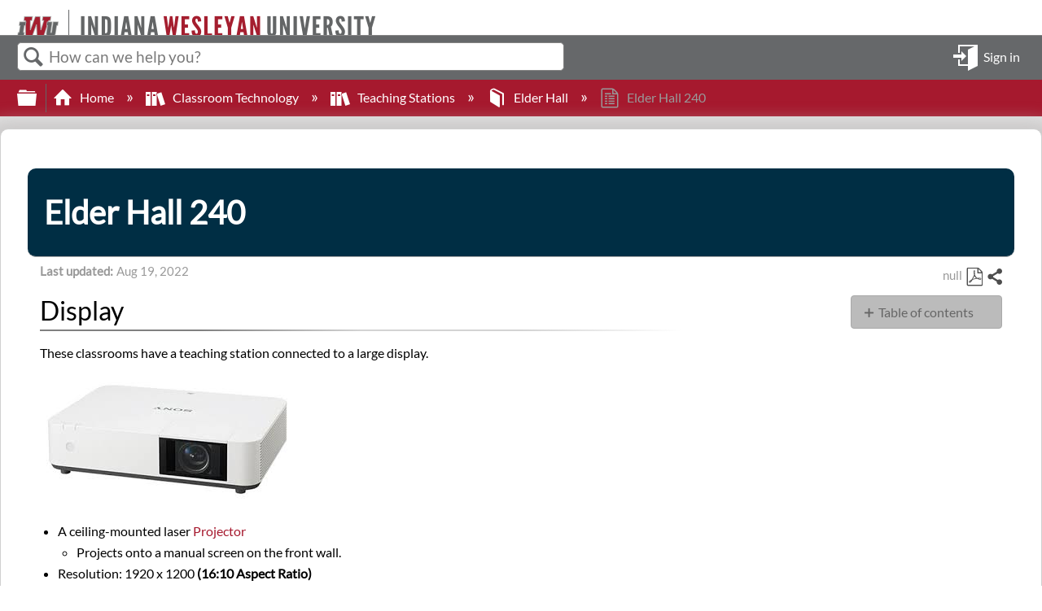

--- FILE ---
content_type: text/html; charset=utf-8
request_url: https://kb.indwes.edu/Classroom_Technology/TS/Elder/Elder_Hall_240
body_size: 10166
content:
<!DOCTYPE html>
<html  lang="en">
<head prefix="og: http://ogp.me/ns# article: http://ogp.me/ns/article#">

        <meta name="viewport" content="width=device-width, initial-scale=1"/>
        <meta name="generator" content="MindTouch"/>
        <meta name="robots" content="index,follow"/>
        <meta property="og:title" content="Elder Hall 240"/>
        <meta property="og:site_name" content="Indiana Wesleyan University Support Knowledge Base"/>
        <meta property="og:type" content="article"/>
        <meta property="og:locale" content="en_US"/>
        <meta property="og:url" content="https://kb.indwes.edu/Classroom_Technology/TS/Elder/Elder_Hall_240"/>
        <meta property="og:image" content="https://a.mtstatic.com/@public/production/site_11327/1557493897-social-share.png"/>
        <meta property="og:description" content=""/>
        <meta property="article:published_time" content="2015-04-29T14:21:57Z"/>
        <meta property="article:modified_time" content="2024-04-26T19:33:49Z"/>
        <meta name="twitter:card" content="summary_large_image"/>
        <meta name="twitter:title" content="Elder Hall 240"/>
        <meta name="twitter:description" content=""/>
        <meta name="twitter:image" content="https://a.mtstatic.com/@public/production/site_11327/1557493897-social-share.png"/>
        <meta name="description" content=""/>
        <link rel="canonical" href="https://kb.indwes.edu/Classroom_Technology/TS/Elder/Elder_Hall_240"/>
        <link rel="search" type="application/opensearchdescription+xml" title="Indiana Wesleyan University Support Knowledge Base Search" href="https://kb.indwes.edu/@api/deki/site/opensearch/description"/>
        <link rel="apple-touch-icon" href="https://a.mtstatic.com/@style/common/images/apple-touch-icon.png?_=600c2cda754af48148a23f908be5c57499cdbdfd:site_11327"/>
        <link rel="shortcut icon" href="https://a.mtstatic.com/@style/common/images/favicon.ico?_=600c2cda754af48148a23f908be5c57499cdbdfd:site_11327"/>

        <script type="application/ld+json">{"@context":"http:\/\/schema.org","@type":"Article","name":"Elder Hall 240","url":"https:\/\/kb.indwes.edu\/Classroom_Technology\/TS\/Elder\/Elder_Hall_240","image":{"@type":"ImageObject","url":"https:\/\/a.mtstatic.com\/@public\/production\/site_11327\/1557493897-social-share.png","height":{"@type":"QuantitativeValue","maxValue":315},"width":{"@type":"QuantitativeValue","maxValue":600}},"datePublished":"2015-04-29T14:21:57Z","dateModified":"2024-04-26T19:33:49Z","thumbnailUrl":"https:\/\/kb.indwes.edu\/@api\/deki\/pages\/7355\/thumbnail?default=https%3A%2F%2Fkb.indwes.edu%2F%40style%2Fcommon%2Fimages%2Fimage-placeholder.png","mainEntityofPage":{"@type":"WebPage","@id":"https:\/\/kb.indwes.edu\/Classroom_Technology\/TS\/Elder\/Elder_Hall_240"},"headline":"Elder Hall 240","author":{"@type":"Organization","name":"Indiana Wesleyan University","logo":{"@type":"ImageObject","url":"https:\/\/www.indwes.edu\/about\/visual-identity\/Images\/Primary-Nameplate.jpg","height":{"@type":"QuantitativeValue","maxValue":60},"width":{"@type":"QuantitativeValue","maxValue":600}}},"publisher":{"@type":"Organization","name":"Indiana Wesleyan University","logo":{"@type":"ImageObject","url":"https:\/\/www.indwes.edu\/about\/visual-identity\/Images\/Primary-Nameplate.jpg","height":{"@type":"QuantitativeValue","maxValue":60},"width":{"@type":"QuantitativeValue","maxValue":600}}}}</script>
        <script type="application/ld+json">{"@context":"http:\/\/schema.org","@type":"WebPage","name":"Elder Hall 240","url":"https:\/\/kb.indwes.edu\/Classroom_Technology\/TS\/Elder\/Elder_Hall_240","relatedLink":["https:\/\/kb.indwes.edu\/Classroom_Technology\/TS\/Elder\/Elder_Hall_351_(Seminar_Room)","https:\/\/kb.indwes.edu\/Classroom_Technology\/TS\/Elder\/Elder_Hall_232","https:\/\/kb.indwes.edu\/Classroom_Technology\/TS\/Elder\/Standard_ELDR_Classroom","https:\/\/kb.indwes.edu\/Classroom_Technology\/TS\/Elder\/Elder_Hall_238","https:\/\/kb.indwes.edu\/Classroom_Technology\/TS\/Elder\/Elder_Hall_239"]}</script>
        <script type="application/ld+json">{"@context":"http:\/\/schema.org","@type":"BreadcrumbList","itemListElement":[{"@type":"ListItem","position":1,"item":{"@id":"https:\/\/kb.indwes.edu\/Classroom_Technology","name":"Classroom Technology"}},{"@type":"ListItem","position":2,"item":{"@id":"https:\/\/kb.indwes.edu\/Classroom_Technology\/TS","name":"Teaching Stations"}},{"@type":"ListItem","position":3,"item":{"@id":"https:\/\/kb.indwes.edu\/Classroom_Technology\/TS\/Elder","name":"Elder Hall"}}]}</script>

        <title>Elder Hall 240 - Indiana Wesleyan University Support Knowledge Base</title>


    

        <link media="screen" type="text/css" rel="stylesheet" href="https://a.mtstatic.com/@cache/layout/anonymous.css?_=61173ba193377a473e506b7fa31d22a3_a2IuaW5kd2VzLmVkdQ==:site_11327" id="mt-screen-css" />

    
        <link media="print" type="text/css" rel="stylesheet" href="https://a.mtstatic.com/@cache/layout/print.css?_=3946e97a5af7388ac6408d872fca414b:site_11327" id="mt-print-css" />


    <script type="application/json" nonce="7093407bf1a13db937fcfa45affc698aeae37816bf75c090fc035b60d6bf9e43" id="mt-localizations-draft">
{"Draft.JS.alert.cancel.button":"OK","Draft.JS.alert.cancel.message":"You can not cancel a draft when the live page is unpublished.","Draft.JS.alert.cancel.title":"This draft cannot be canceled","Draft.JS.alert.publish.button":"OK","Draft.JS.alert.publish.message":"You can not publish a draft of a page with an unpublished parent","Draft.JS.alert.publish.title":"This draft cannot be published","Draft.JS.alert.unpublish.button":"OK","Draft.JS.alert.unpublish.message":"You can not unpublish a page when published subpages are present.","Draft.JS.alert.unpublish.title":"This page cannot be unpublished","Draft.JS.success.cancel":"The draft was successfully deleted.","Draft.JS.success.schedule.publish":"Publication schedule successfully created.","Draft.JS.success.publish":"The draft was successfully published.","Draft.JS.success.unpublish":"The page was successfully unpublished.","Draft.JS.success.unpublish.inherits-schedule\n        Draft.JS.success.unpublish.scheduled-to-publish":"[MISSING: draft.js.success.unpublish.inherits-schedule\n        draft.js.success.unpublish.scheduled-to-publish]","Draft.JS.success.update.schedule.publish":"Publication schedule successfully updated.","Draft.JS.success.update.schedule.unpublish":"[MISSING: draft.js.success.update.schedule.unpublish]","Draft.JS.success.delete.schedule\n        Draft.JS.success.delete.schedule.with.subpages\n        Draft.error.cancel":"[MISSING: draft.js.success.delete.schedule\n        draft.js.success.delete.schedule.with.subpages\n        draft.error.cancel]","Draft.error.publish":"There was an error publishing the draft.","Draft.error.unpublish":"There was an error unpublishing the page.","Draft.message.at":"at","Dialog.ConfirmSave.StrictIdf.title":"Oops!","Dialog.ConfirmSave.StrictIdf.error.missing-template-reference":"This article type requires a template reference widget. Not having one may negatively impact your site and SEO. Please contact CXone Expert support.","Dialog.ConfirmSave.StrictIdf.label.continue":"Proceed anyway","Dialog.ConfirmSave.StrictIdf.label.cancel":"Cancel","Dialog.ConfirmSave.StrictIdf.label.missing-template-reference-help-link":"Learn more about required references","Dialog.ConfirmSave.StrictIdf.error.invalid-idf":"This type of article should not exist at the requested location in the site hierarchy. Proceeding with the requested move may negatively impact site navigation and SEO.","Dialog.ConfirmSave.StrictIdf.label.invalid-idf-help-link":"Learn more about IDF structure","Dialog.EditDraft.page-title":"Create draft","Dialog.Scheduler.Common.label.am":"{0} AM","Dialog.Scheduler.Common.label.pm":"{0} PM","Dialog.Scheduler.Publish.alert-create-draft":"Create","Dialog.Scheduler.Publish.alert-existing-publication-scheduled":"This location has an existing publication schedule applied.  The new page will inherit this new schedule.","Dialog.Scheduler.Publish.alert-modify-message":"This draft is scheduled to be published {0} at {1}. A schedule cannot be modified or deleted less than 15 minutes from its start time.","Dialog.Scheduler.Publish.alert-modify-title":"This schedule cannot be modified","Dialog.Scheduler.Publish.button-close":"Close","Dialog.Scheduler.Publish.button-save":"Save publish schedule","Dialog.Scheduler.Publish.button-go-to-parent":"Go to parent","Dialog.Scheduler.Publish.do-not-have-permission-message":"This page will be published {0} with another page scheduled by {1}. You do not have permission to view this page. Please see {1} to resolve scheduling conflicts.","Dialog.Scheduler.Publish.go-to-parent-message":"This draft will be published {0}, scheduled by {1}. A schedule can only be modified where it was created.","Dialog.Scheduler.Publish.label.f1-link":"Learn about scheduled publishing","Dialog.Scheduler.Publish.page-title":"Publish","Dialog.Scheduler.Unpublish.button-save":"Save unpublish schedule","Dialog.Scheduler.Unpublish.alert-modify-message":"This page is scheduled to be unpublished {0} at {1}. A schedule cannot be modified or deleted less than 15 minutes from its start time.","Dialog.Scheduler.Unpublish.do-not-have-permission-message":"This page will be unpublished {0} with another page scheduled by {1}. You do not have permission to view this page. Please see {1} to resolve scheduling conflicts.","Dialog.Scheduler.Unpublish.go-to-parent-message":"This page will be unpublished {0}, scheduled by {1}. A schedule can only be modified where it was created.","Dialog.Scheduler.Unpublish.page-title":"Unpublish","Page.Dashboard.page-title":"Dashboard"}    </script>    <script type="application/json" nonce="7093407bf1a13db937fcfa45affc698aeae37816bf75c090fc035b60d6bf9e43" id="mt-localizations-editor">
{"Article.Attach.file.upload.toobig":"The file \"{1}\" is too large.  The maximum allowed file size is {0}.","Article.Attach.file.upload.notAllowed":"The selected file can not be uploaded because you do not have permission to upload files of that type.","Article.Attach.file.upload.fileExtension":"You picked a file with an unsupported extension.  Please try again with a valid file.","Article.Common.page-is-restricted-login":"You do not have permission to view this page - please try signing in.","Article.Common.page-save-conflict":"You may have overwritten a concurrent editor's changes. Use this page's <a title=\"Revision History\" target=\"_blank\" href=\"{0}\" >Revision History<\/a> to review.","Article.Error.page-couldnt-be-loaded":"The requested page's contents could not be loaded.","Article.Error.page-save-conflict":"A page already exists at {0}. Navigate to the existing page and edit the page if you wish to modify its contents.","Article.Error.page-save-forbidden":"Your session has expired or you do not have permission to edit this page.","Article.Error.page-title-required":"A page title is required.","Article.edit.summary":"Edit summary","Article.edit.summary-reason":"Why are you making this edit?","Article.edit.enter-reason":"Enter reason (viewable in Site History Report)","Component.YoutubeSearch.error.key-invalid":"Your YouTube API Key was improperly configured. Please review the article at the","Component.YoutubeSearch.error.key-missing":"Your CXone Expert deployment needs to update your YouTube API Key. Details on how to update can be found at the","Component.YoutubeSearch.error.search-failed":"Search failed","Component.YoutubeSearch.info.not-found":"No videos found","Component.YoutubeSearch.label.video-url":"Video URL","Component.YoutubeSearch.placeholder.query":"Video URL or YouTube search query","Dialog.ConfirmCancel.button.continue-editing":"Continue editing","Dialog.ConfirmCancel.button.discard-changes":"Discard changes","Dialog.ConfirmCancel.message.changes-not-saved":"Your changes have not been saved to MindTouch.","Dialog.ConfirmCancel.title":"Discard changes?","Dialog.ConfirmDeleteRedirects.label.delete-redirects-help-link":"Learn more about deleting redirects","Dialog.ConfirmSave.error.redirect":"A redirect exists at this location and will be deleted if you continue. This may negatively impact your site and SEO. Please contact CXone Expert support.","Dialog.ConfirmSave.label.cancel":"Cancel","Dialog.ConfirmSave.label.continue":"Continue","Dialog.ConfirmSave.title":"Delete redirect?","Dialog.ConfirmSave.StrictIdf.error.invalid-idf":"This type of article should not exist at the requested location in the site hierarchy. Proceeding with the requested move may negatively impact site navigation and SEO.","Dialog.ConfirmSave.StrictIdf.error.missing-template-reference-insert":"You've removed the template reference, which is required for this page. Click Insert to reinsert the template reference.","Dialog.ConfirmSave.StrictIdf.label.cancel":"Cancel","Dialog.ConfirmSave.StrictIdf.label.continue":"Proceed anyway","Dialog.ConfirmSave.StrictIdf.label.insert":"Insert","Dialog.ConfirmSave.StrictIdf.label.missing-template-reference-help-link":"Learn more about required references","Dialog.ConfirmSave.StrictIdf.label.invalid-idf-help-link":"Learn more about IDF structure","Dialog.ConfirmSave.StrictIdf.title":"Oops!","Dialog.JS.wikibits-edit-section":"Edit section","Dialog.SaveRequired.button.cancel":"Cancel","Dialog.SaveRequired.button.save":"Save and continue","Dialog.SaveRequired.label.change-title-start":"This page needs a different title than","Dialog.SaveRequired.label.change-title-end":"Please make the correction and try again.","Dialog.SaveRequired.label.new-page-alert":"This operation can not be performed on a page that has not yet been created. In order to do that, we need to quickly save what you have.","Dialog.SaveRequired.title":"Save required","Draft.error.save-unpublished":"You cannot save an unpublished draft at {0}. A published page already exists at that location.","GUI.Editor.alert-changes-made-without-saving":"You have made changes to the content without saving your changes. Are you sure you want to exit this page?","GUI.Editor.error.copy-hint":"To avoid losing your work, copy the page contents to a new file and retry saving again.","GUI.Editor.error.server-error":"A server error has occurred.","GUI.Editor.error.unable-to-save":"We are unable to save this page","Redist.CKE.mt-save.save-to-file-link":"Save the page content to a file","Redist.CKE.mt-autosave.contents-autosaved":"The page contents were autosaved to the browser's local storage {0}","System.API.Error.invalid-redirect":"Cannot create a redirect on a page with sub-pages.","System.API.Error.invalid-redirect-target":"The redirect does not point at a valid page."}    </script>    <script type="application/json" nonce="7093407bf1a13db937fcfa45affc698aeae37816bf75c090fc035b60d6bf9e43" id="mt-localizations-file-uploader">
{"Dialog.Attach.allowed-types":"Allowed file types:","Dialog.Attach.button.upload":"Upload","Dialog.Attach.choose-files-dad":"Choose files to upload or drag and drop files into this window.","Dialog.Attach.max-size":"Maximum upload file size: {0}"}    </script>    <script type="application/json" nonce="7093407bf1a13db937fcfa45affc698aeae37816bf75c090fc035b60d6bf9e43" id="mt-localizations-grid-widget">
{"Article.Common.page-is-restricted-login":"You do not have permission to view this page - please try signing in.","MindTouch.Help.Page.search-unavailable":"Sorry, search is currently unavailable.","MindTouch.Reports.data.empty-grid-text":"No Data Available.","Page.StructuredTags.error-update":"An unknown error occurred."}    </script>    <script type="application/json" nonce="7093407bf1a13db937fcfa45affc698aeae37816bf75c090fc035b60d6bf9e43" id="mt-localizations-tree-widget">
{"Skin.Common.home":"Home","Dialog.Common.error.path-not-found":"The requested page or section could not be loaded. Please update the link.","Dialog.JS.loading":"Loading...","Dialog.JS.loading.copy":"Copying page(s)...","Dialog.JS.loading.insertImage":"Inserting image...","Dialog.JS.loading.move":"Moving page(s)...","Dialog.JS.loading.moveFile":"Moving file...","Dialog.JS.loading.search":"Searching...","MindTouch.Help.Page.in":"in","MindTouch.Help.Page.no-search-results":"Sorry, we can't find what you are looking for.","MindTouch.Help.Page.no-search-try":"Try searching for something else, selecting a category, or try creating a ticket.","MindTouch.Help.Page.retrysearch":"Click here to search the whole site.","MindTouch.Help.Page.search-error-try":"Please try again later.","MindTouch.Help.Page.search-unavailable":"Sorry, search is currently unavailable."}    </script>    <script type="application/json" nonce="7093407bf1a13db937fcfa45affc698aeae37816bf75c090fc035b60d6bf9e43" id="mt-localizations-dialog">
{"Dialog.Common.button.cancel":"Cancel","Dialog.Common.button.ok":"OK","Dialog.Common.label.home":"Home"}    </script>
    <script type="text/javascript" data-mindtouch-module="true" nonce="7093407bf1a13db937fcfa45affc698aeae37816bf75c090fc035b60d6bf9e43" src="https://a.mtstatic.com/deki/javascript/out/globals.jqueryv2.2.4.js?_=600c2cda754af48148a23f908be5c57499cdbdfd:site_11327"></script><script type="application/json" id="mt-global-settings" nonce="7093407bf1a13db937fcfa45affc698aeae37816bf75c090fc035b60d6bf9e43">{"articleType":"topic","attachFileMax":1000,"baseHref":"https:\/\/kb.indwes.edu","cacheFingerprint":"600c2cda754af48148a23f908be5c57499cdbdfd:site_11327","canFileBeAttached":false,"cdnHostname":"a.mtstatic.com","clientSideWarnings":false,"dntEditorConfig":false,"draftEditable":false,"followRedirects":1,"idfHideTemplateTags":true,"idfVersion":"IDF3","isArticleReviewCommunityMembersEnabled":false,"isDraftAllowed":false,"isDraftManagerReportDownloadEnabled":false,"isDraftRequest":false,"isFindAndReplaceUndoEnabled":false,"isGenerativeSearchEnabled":false,"isGenerativeSearchDisclaimerEnabled":true,"isGenerativeSearchStreamResponseToggleEnabled":false,"isGenerativeSearchSearchIconEnabled":false,"isContentAdequacyEnabled":true,"isGenerativeSearchOnDemandEvaluationEnabled":true,"isFileDescriptionCaptionableByLlmEnabled":false,"isGoogleAnalyticsEnabled":true,"isGuideTabMultipleClassificationsEnabled":true,"isHawthornThemeEnabled":false,"isIframeSandboxEnabled":false,"isImportExportEnhancementsEnabled":false,"isImportExportMediaEnabled":false,"isExternalImportEnabled":false,"isInteractionAnalyticsDebugEnabled":false,"isDevelopmentModeEnabled":false,"isInteractionAnalyticsEnabled":true,"isKcsEnabledOnPage":false,"isMediaManagerEnabled":false,"isPinnedPagesEnabled":true,"isPinnedPagesEnhancementsEnabled":true,"isReportDownloadEnabled":false,"isSchedulePublishEnabled":true,"isSearchAsYouTypeEnabled":false,"isTinymceAiAssistantEnabled":false,"isSearchInsightsDownloadEnabled":true,"isSentimentAnalysisEnabled":true,"isShowMoreChildrenNodesEnabled":false,"isShowTerminalNodesEnabled":false,"isSkinResponsive":true,"isSmoothScrollEnabled":true,"isTinyMceEnabled":false,"isTreeArticleIconsEnabled":false,"isXhrF1WebWidgetEnabled":true,"isXhrIEMode":false,"kcsEnabled":false,"kcsV2Enabled":false,"kcsV2GuidePrivacySetting":"Semi-Public","learningPathsEnabled":true,"maxFileSize":268435456,"moduleMode":"global","pageEditable":false,"pageId":7355,"pageIsRedirect":false,"pageLanguageCode":"en-US","pageName":"Elder Hall 240","pageNamespace":"","pageOrderLimit":1000,"pagePermissions":["LOGIN","BROWSE","READ","SUBSCRIBE"],"pageRevision":"20","pageSectionEditable":false,"pageTitle":"Classroom Technology\/TS\/Elder\/Elder Hall 240","pageViewId":"0b02b4b6-0450-4526-a74e-d94fd5a5bde8","siteId":"site_11327","pathCommon":"\/@style\/common","pathSkin":"\/@style\/elm","relatedArticlesDetailed":true,"removeBlankTemplate":true,"removeDeleteCheckbox":true,"cidWarningOnDelete":true,"scriptParser":2,"sessionId":"MWFjNzAwODMtMmZhNi00NjRmLWE1MDQtYjFkYWI4ZDZkY2FlfDIwMjYtMDEtMzFUMjI6NDg6NTM=","showAllTemplates":false,"siteAuthoringPageThumbnailManagementEnabled":true,"skinStyle":"columbia.elm","spaceballs2Enabled":false,"strictIdfEnabled":true,"uiLanguage":"en-us","userId":2,"isPageRedirectPermanent":false,"userIsAdmin":false,"userIsAnonymous":true,"userIsSeated":false,"userName":"Anonymous User","userPermissions":["LOGIN","BROWSE","READ","SUBSCRIBE"],"userSystemName":"Anonymous","userTimezone":"-05:00","webFontConfig":{"google":{"families":null}},"apiToken":"xhr_2_1769899733_f38b0c04f0b3a8b207df2065cefedba725db0fb56b8870aad5fcc535d7568049","displayGenerativeSearchDisclaimer":true}</script><script type="text/javascript" data-mindtouch-module="true" nonce="7093407bf1a13db937fcfa45affc698aeae37816bf75c090fc035b60d6bf9e43" src="https://a.mtstatic.com/deki/javascript/out/deki.legacy.js?_=600c2cda754af48148a23f908be5c57499cdbdfd:site_11327"></script><script type="text/javascript" data-mindtouch-module="true" nonce="7093407bf1a13db937fcfa45affc698aeae37816bf75c090fc035b60d6bf9e43" src="https://a.mtstatic.com/deki/javascript/out/community.js?_=600c2cda754af48148a23f908be5c57499cdbdfd:site_11327"></script><script type="text/javascript" data-mindtouch-module="true" nonce="7093407bf1a13db937fcfa45affc698aeae37816bf75c090fc035b60d6bf9e43" src="https://a.mtstatic.com/deki/javascript/out/standalone/skin_elm.js?_=600c2cda754af48148a23f908be5c57499cdbdfd:site_11327"></script><script type="text/javascript" data-mindtouch-module="true" nonce="7093407bf1a13db937fcfa45affc698aeae37816bf75c090fc035b60d6bf9e43" src="https://a.mtstatic.com/deki/javascript/out/standalone/pageBootstrap.js?_=600c2cda754af48148a23f908be5c57499cdbdfd:site_11327"></script>

    
        <!-- Global site tag (gtag.js) - Google Analytics -->
<script async="async" src="https://www.googletagmanager.com/gtag/js?id=G-N44XZRD5W3"></script>
<script>/*<![CDATA[*/
  window.dataLayer = window.dataLayer || [];
  function gtag(){dataLayer.push(arguments);}
  gtag('js', new Date());

  gtag('config', 'G-N44XZRD5W3');
/*]]>*/</script>
    
<script type="text/javascript" nonce="7093407bf1a13db937fcfa45affc698aeae37816bf75c090fc035b60d6bf9e43">(function(i,s,o,g,r,a,m){i['GoogleAnalyticsObject']=r;i[r]=i[r]||function(){(i[r].q=i[r].q||[]).push(arguments)},i[r].l=1*new Date();a=s.createElement(o),m=s.getElementsByTagName(o)[0];a.async=1;a.src=g;m.parentNode.insertBefore(a,m)})(window,document,'script','//www.google-analytics.com/analytics.js','ga');ga('create','UA-65721316-11','auto',{name:'mtTracker',allowLinker:true});ga('mtTracker.require','linker');ga('mtTracker.set', 'anonymizeIp', true);ga('mtTracker.send','pageview');document.addEventListener('mindtouch-web-widget:f1:loaded',function(e){var t=e.data||{},d=t.widget;d&&''!==t.embedId&&document.addEventListener('mindtouch-web-widget:f1:clicked',function(e){var t=(e.data||{}).href;if(t){var n=document.createElement('a');n.setAttribute('href',t),'expert-help.nice.com'===n.hostname&&(e.preventDefault(),ga('linker:decorate',n),d.open(n.href))}})});</script>
</head>
<body class="elm-user-anonymous columbia-page-main columbia-article-topic columbia-browser-chrome columbia-platform-macintosh columbia-breadcrumb-home-classroomtechnology-ts-elder-elderhall240 columbia-live no-touch columbia-lang-en-us columbia-skin-elm">
<a class="elm-skip-link" href="#elm-main-content" title="Press enter to skip to the main content">Skip to main content</a><main class="elm-skin-container" data-ga-category="Anonymous | page">
    <header class="elm-header">
        <div class="elm-header-custom"><div class="iwu-header">
<div class="iwu-logo">&nbsp;</div>
</div>
</div>
        <div class="elm-nav mt-translate-module" hidden="true">
            <div class="elm-nav-container mt-translate-container"></div>
        </div>
        <div class="elm-header-logo-container">
            <a href="https://kb.indwes.edu" title="Indiana Wesleyan University Support Knowledge Base" aria-label='Link to home'><img src="https://a.mtstatic.com/@public/production/site_11327/1490817027-logo.png" alt="Indiana Wesleyan University Support Knowledge Base" /></a>
        </div>
        
        <nav class="elm-header-user-nav elm-nav" role="navigation">
            <div class="elm-nav-container">
                <ol>
                    <li class="elm-global-search" data-ga-action="Header search"><a class="mt-icon-site-search mt-toggle-form" href="#" title="Search site">Search site</a>
<div class="mt-quick-search-container mt-toggle-form-container">
    <form action="/Special:Search">
        <input name="qid" id="mt-qid-skin" type="hidden" value="" />
        <input name="fpid" id="mt-search-filter-id" type="hidden" value="230" />
        <input name="fpth" id="mt-search-filter-path" type="hidden" />
        <input name="path" id="mt-search-path" type="hidden" value="" />

        <label class="mt-label" for="mt-site-search-input">
            Search
        </label>
        <input class="mt-text mt-search search-field" name="q" id="mt-site-search-input" placeholder="How can we help you?" type="search" />
        <button class="mt-button ui-button-icon mt-icon-site-search-button search-button" type="submit">
            Search
        </button>
    </form>
</div>
<div class="elm-search-back"><a class="mt-icon-browser-back" data-ga-label="Browse back" href="#" id="mt-browser-back" title="Go back to previous article">Go back to previous article</a></div>
</li>
                    <li class="elm-user-menu"><ol class="mt-user-menu">


    <li class="mt-user-menu-user">
        <a class="mt-icon-quick-sign-in "
           href="https://kb.indwes.edu/@app/auth/9/login?returnto=https%3A%2F%2Fkb.indwes.edu%2FClassroom_Technology%2FTS%2FElder%2FElder_Hall_240"
           title="Sign in">Sign in</a>

    </li>
</ol>
</li>
                </ol>
            </div>
        </nav>
        <nav class="elm-header-global-nav elm-nav" data-ga-action="Elm Navigation">
            <div class="elm-nav-container">
                <button class="elm-hierarchy-trigger mt-hierarchy-trigger ui-button-icon mt-icon-hierarchy-trigger-closed" title="Expand/collapse global hierarchy" data-ga-label="Hierarchy Toggle - Tree View">
                    Expand/collapse global hierarchy
                </button>
                <ol class="mt-breadcrumbs" data-ga-action="Breadcrumbs">
                        <li>
                            <a href="https://kb.indwes.edu/" data-ga-label="Breadcrumb category">
                                <span class="mt-icon-article-category mt-icon-article-home"></span>
                                    Home
                            </a>
                        </li>
                        <li>
                            <a href="https://kb.indwes.edu/Classroom_Technology" data-ga-label="Breadcrumb category">
                                <span class="mt-icon-article-category"></span>
                                    Classroom Technology
                            </a>
                        </li>
                        <li>
                            <a href="https://kb.indwes.edu/Classroom_Technology/TS" data-ga-label="Breadcrumb category">
                                <span class="mt-icon-article-category"></span>
                                    Teaching Stations
                            </a>
                        </li>
                        <li>
                            <a href="https://kb.indwes.edu/Classroom_Technology/TS/Elder" data-ga-label="Breadcrumb guide">
                                <span class="mt-icon-article-guide"></span>
                                    Elder Hall
                            </a>
                        </li>
                        <li class="mt-breadcrumbs-current-page">
                            <span class="mt-icon-article-topic"></span>
                            Elder Hall 240
                        </li>
                </ol>
                <button class="mt-icon-hierarchy-mobile-view-trigger ui-button-icon mt-icon-hierarchy-mobile-trigger-closed" title="Expand/collapse global location" data-ga-label="Hierarchy Toggle - Breadcrumb Expand/Collapse">
                    Expand/collapse global location
                </button>
            </div>
        </nav>
        <nav class="elm-nav elm-header-hierarchy">
            <div class="elm-nav-container">
                <div class="elm-hierarchy mt-hierarchy"></div>
            </div>
        </nav>    </header>
    <article class="elm-content-container" id="elm-main-content" tabindex="-1">
        <header>
            <div id="flash-messages"><div class="dekiFlash"></div></div>
            
                
<h1 id="title" data-title-editor-available="false">
        Elder Hall 240
</h1>

                

                
                    <ol class="elm-meta-data elm-meta-top" data-ga-action="Page actions">
                        <li class="elm-last-modified"><dl class="mt-last-updated-container">
    <dt class="mt-last-updated-label">Last updated</dt>
    <dd>
        <span class="mt-last-updated" data-timestamp="2022-08-19T01:53:52Z"></span>
    </dd>
</dl>
</li>
                        <li class="elm-pdf-export"><a data-ga-label="PDF" href="https://kb.indwes.edu/@api/deki/pages/7355/pdf/Elder%2bHall%2b240.pdf" rel="nofollow" target="_blank" title="Export page as a PDF">
    <span class="mt-icon-article-pdf"></span>Save as PDF
</a></li>
                        <li class="elm-social-share">    <div class="mt-social-share">
        <a class="mt-icon-social-share mt-dropdown-link" data-ga-label="Share toggle" href="#" title="Share this page"> Share </a>
        <ol class="mt-social-share-list mt-dropdown">
                <li id="mt-share-facebook">
                    <a class="mt-icon-facebook-share" data-ga-label="Share Facebook" href="https://www.facebook.com/sharer/sharer.php?u=https%3A%2F%2Fkb.indwes.edu%2FClassroom_Technology%2FTS%2FElder%2FElder_Hall_240" title="Share this page with Facebook" onclick="javascript:window.open(this.href, '', 'menubar=no,toolbar=no,resizable=yes,scrollbars=yes,height=600,width=600');return false;"> Share </a>
                </li>
                <li id="mt-share-twitter">
                    <a class="mt-icon-twitter-share" data-ga-label="Share Twitter" href="https://twitter.com/intent/tweet?url=https%3A%2F%2Fkb.indwes.edu%2FClassroom_Technology%2FTS%2FElder%2FElder_Hall_240&amp;text=Elder+Hall+240" title="Tweet this page"> Tweet </a>
                </li>
                <li id="mt-share-linkedin">
                    <a class="mt-icon-linkedin-share" data-ga-label="Share LinkedIn" href="https://www.linkedin.com/shareArticle?url=https%3A%2F%2Fkb.indwes.edu%2FClassroom_Technology%2FTS%2FElder%2FElder_Hall_240&amp;title=Elder+Hall+240" title="Share this page with LinkedIn" onclick="javascript:window.open(this.href, '', 'menubar=no,toolbar=no,resizable=yes,scrollbars=yes,height=600,width=600');return false;"> Share </a>
                </li>
        </ol>
    </div>
        <script id="twitter-wjs" async="async" defer="defer" src="https://platform.twitter.com/widgets.js"></script>
</li>
                    </ol>
                
            
        </header>
                <header class="mt-content-header"></header>
                <aside class="mt-content-side"></aside>
            <aside id="mt-toc-container" data-title="Table of contents" data-collapsed="true">
                <nav class="mt-toc-content mt-collapsible-section">
                    <ol><li><a href="#Display" rel="internal">Display</a></li><li><a href="#Sources" rel="internal">Sources</a></li><li><a href="#Audio" rel="internal">Audio</a></li><li><a href="#Control" rel="internal">Control</a></li><li><a href="#Equipment_location" rel="internal">Equipment location</a></li><li><a href="#Classroom_View" rel="internal">Classroom View</a></li></ol>
                </nav>
            </aside>
            <section class="mt-content-container">
                



<div mt-section-origin="Classroom_Technology/TS/Elder/Elder_Hall_240" class="mt-section" id="section_1"><span id="Display"></span><h2 class="editable">Display</h2>

<p>These classrooms have a teaching station connected to a large display.</p>

<p><img alt="Sony.jpg" class="internal default" loading="lazy" src="https://kb.indwes.edu/@api/deki/files/6301/Sony.jpg?revision=1" /></p>

<ul>
    <li>A ceiling-mounted laser <a title="Projector" href="https://kb.indwes.edu/Classroom_Technology/TS/TS_Features/Projector" rel="internal">Projector</a>

    <ul>
        <li>Projects onto a manual screen on the front wall.</li>
    </ul>
    </li>
    <li>Resolution: 1920 x 1200<strong> (16:10 Aspect Ratio)</strong></li>
</ul>

</div><div mt-section-origin="Classroom_Technology/TS/Elder/Elder_Hall_240" class="mt-section" id="section_2"><span id="Sources"></span><h2 class="editable">Sources</h2>

<p>The teaching station will allow computers and mobile devices to be shown on&nbsp;the front projection screen:</p>

<ul>
    <li>
    <p><a title="Desktop PC" href="https://kb.indwes.edu/Classroom_Technology/TS/TS_Features/Desktop_PC" rel="internal">Desktop PC</a></p>
    </li>
    <li>
    <p><a title="HDMI adapters" href="https://kb.indwes.edu/Classroom_Technology/TS/TS_Features/HDMI_adapter_ring" rel="internal">HDMI<span style="line-height:1;"> </span><span style="line-height:1;">cable</span></a><span> with adapters for connecting a mobile device (</span><span style="line-height:1;">Laptop,</span><span> tablet or smart phone)</span></p>
    </li>
    <li>
    <p><a title="How to Wirelessly Cast from a Laptop to a Display" href="https://kb.indwes.edu/Classroom_Technology/TS/TS_Features/Casting" rel="internal">Wirelessly cast/mirror </a>mobile device, using Airplay, Miracast, or Chromecast (no apps required)</p>
    </li>
    <li>
    <p>HoverCam USB <a title="Document Camera" href="https://kb.indwes.edu/Classroom_Technology/TS/TS_Features/Doc_Cams" rel="internal">document camera</a>, can be connected to Desktop PC or to laptop with a USB 3.0 type A connection.</p>
    </li>
</ul>

<p><a class="thumb" title="HoverCam-HCS8Plus" rel="internal" href="https://kb.indwes.edu/@api/deki/files/10743/HoverCam-HCS8Plus-Image005.jpg?revision=1"><img alt="HoverCam-HCS8Plus" class="internal default" loading="lazy" style="width: 160px; height: 160px;" width="160px" height="160px" src="https://kb.indwes.edu/@api/deki/files/10743/HoverCam-HCS8Plus-Image005.jpg?revision=1&amp;size=bestfit&amp;width=160&amp;height=160" /></a></p>

</div><div mt-section-origin="Classroom_Technology/TS/Elder/Elder_Hall_240" class="mt-section" id="section_3"><span id="Audio"></span><h2 class="editable"><span>Audio</span></h2>

<ul>
    <li><span>Ceiling Speakers </span></li>
    <li>
    <p><span>Volume knob on the Teaching Station's control panel</span></p>
    </li>
</ul>

</div><div mt-section-origin="Classroom_Technology/TS/Elder/Elder_Hall_240" class="mt-section" id="section_4"><span id="Control"></span><h2 class="editable">Control</h2>

<p><a class="thumb" title="mlc plus 100" rel="internal" href="https://kb.indwes.edu/@api/deki/files/11004/mlcplus100wireless.jpg?revision=1"><img alt="mlc plus 100" class="internal default" style="width: 160px; height: 160px;" width="160px" height="160px" loading="lazy" src="https://kb.indwes.edu/@api/deki/files/11004/mlcplus100wireless.jpg?revision=1&amp;size=bestfit&amp;width=160&amp;height=160" /></a></p>

<p>Find further instructions here:</p>

<p><a title="Elder classroom control" href="https://kb.indwes.edu/Classroom_Technology/TS/Elder/Standard_classroom_control" rel="internal">Elder Hall classroom control</a></p>

</div><div mt-section-origin="Classroom_Technology/TS/Elder/Elder_Hall_240" class="mt-section" id="section_5"><span id="Equipment_location"></span><h2 class="editable"><span>Equipment location</span></h2>

<div class="editIcon" data-page-id="13720" data-section-id="6" style="visibility: hidden;"><a class="mt-section-edit-link" title="Edit section" href="https://kb.indwes.edu/Classroom_Technology/TS/Engineering/132" rel="internal"><span class="icon"><img alt="Edit section" class="sectionedit" src="https://a.mtstatic.com/skins/common/icons/icon-trans.gif?_=ca49226e6b67f351f67514afe286a391fd221583:site_11327" /></span> </a></div>

<p><span class="mt-font-size-16"><a class="thumb" title="rack elevation" rel="internal" href="https://kb.indwes.edu/@api/deki/files/11208/ENG125_frnt.JPG?revision=1"><img alt="rack elevation" class="internal default" style="width: 160px;" width="160px" loading="lazy" src="https://kb.indwes.edu/@api/deki/files/11208/ENG125_frnt.JPG?revision=1&amp;size=bestfit&amp;width=160" /></a></span></p>

<ul>
    <li><span class="mt-font-size-16">Located in the </span>Spectrum Link Lectern</li>
</ul>

</div><div mt-section-origin="Classroom_Technology/TS/Elder/Elder_Hall_240" class="mt-section" id="section_6"><span id="Classroom_View"></span><h2 class="editable"><span class="mt-font-size-18">Classroom View</span></h2>

<p><img alt="240view.JPG" class="internal default" style="width: 350px; height: 232px;" width="350px" height="232px" loading="lazy" src="https://kb.indwes.edu/@api/deki/files/6759/240view.JPG?revision=1&amp;size=bestfit&amp;width=350&amp;height=232" /></p>
</div>

                    <footer class="mt-content-footer"></footer>
            </section>

        
            <footer class="elm-content-footer">
                <ol class="elm-meta-data elm-meta-article-navigation">
                    <li class="elm-back-to-top"><a class="mt-icon-back-to-top" href="#title" id="mt-back-to-top" title="Jump back to top of this article">Back to top</a></li>
                    <li class="elm-article-pagination"><ul class="mt-article-pagination" data-ga-action="Article pagination bottom">
    <li class="mt-pagination-previous">

            <a class="mt-icon-previous-article" data-ga-label="Previous page" href="https://kb.indwes.edu/Classroom_Technology/TS/Elder/Elder_Hall_239" title="Elder Hall 239"><span>Elder Hall 239</span></a>
    </li>
        <li class="mt-pagination-next">
                <a class="mt-icon-next-article" data-ga-label="Next page" href="https://kb.indwes.edu/Classroom_Technology/TS/Elder/Elder_Hall_241" title="Elder Hall 241"><span>Elder Hall 241</span></a>
        </li>
</ul>
</li>
                </ol>
                    <div class="elm-article-feedback"><div class="mt-feedback-rating-container" data-ga-action="Page rating" data-page-revision="20" data-use-local-storage="true"><ul class="mt-feedback-rating-controls"><li class="mt-feedback-rating-message mt-feedback-rating-item">Was this article helpful?</li><li class="mt-rating-yes mt-feedback-rating-item"><button class="mt-rating-button-yes mt-feedback-rating-button ui-button-icon mt-icon-rating-yes" data-ga-label="Rate">Yes</button></li><li class="mt-rating-no mt-feedback-rating-item"><button class="mt-rating-button-no mt-feedback-rating-button ui-button-icon mt-icon-rating-no" data-ga-label="Rate">No</button></li><li class="mt-last-rating-date mt-feedback-rating-item"></li></ul><div id="mt-feedback-flash-message"></div></div><script type="application/json" id="mt-localizations-feedback-rating">/*<![CDATA[*/{"Page.FeedbackRating.label.last-rated":"-- You last rated this article on {0}","Page.FeedbackRating.message.contact.no":"No","Page.FeedbackRating.message.contact.yes":"Yes","Page.FeedbackRating.message.submit.error":"An error occurred while attempting to send your feedback.  Please try again at a later time.","Page.FeedbackRating.message.submit.success":"Your feedback has been successfully submitted.  You can submit more feedback at any time."}/*]]>*/</script></div>
                <div class="elm-related-articles-container"><h2 class="mt-related-articles-header">Recommended articles</h2>
<ol class="mt-related-listings-container"
    data-ga-action="related"
    >
</ol>
<script type="application/json" nonce="7093407bf1a13db937fcfa45affc698aeae37816bf75c090fc035b60d6bf9e43" id="mt-localizations-related-pages">
{"Skin.Columbia.label.no-recommended-articles":"There are no recommended articles."}</script></div>
                <ol class="elm-meta-data elm-meta-bottom">
                    <li class="elm-classifications">        <dl class="mt-classification mt-classification-article-topic" data-ga-action="Tag navigation">
            <dt class="mt-classification-label">Article type</dt>
            <dd class="mt-classification-value"><a href="https://kb.indwes.edu/Special:Search?tags=article%3Atopic" data-ga-label="Classification">Topic</a></dd>
        </dl>
        <dl class="mt-classification mt-classification-stage-final" data-ga-action="Tag navigation">
            <dt class="mt-classification-label">Stage</dt>
            <dd class="mt-classification-value"><a href="https://kb.indwes.edu/Special:Search?tags=stage%3Afinal" data-ga-label="Classification">Final</a></dd>
        </dl>
</li>
                    <li class="elm-tags"><dl class="mt-tags">
    <dt class="mt-tag-label">Tags</dt>
    <dd class="mt-tag-value">
        <ol class="mt-tags-list" data-ga-action="Tag navigation">
                <li class="mt-tag-link mt-tag-elder-hall" rel="nofollow"><a href="https://kb.indwes.edu/Special:Search?tags=Elder+Hall" data-ga-label="Free tag"> Elder Hall</a></li>
        </ol>
    </dd>
</dl></li>
                </ol>
            </footer>
        
    </article>
    <footer class="elm-footer">
        <nav class="elm-footer-siteinfo-nav elm-nav">
            <div class="elm-nav-container">
                <ol>
                    <li class="elm-footer-copyright">&copy; Copyright 2026 Indiana Wesleyan University Support Knowledge Base</li>
                    <li class="elm-footer-powered-by"><a href="https://mindtouch.com/demo" class="mt-poweredby product " title="MindTouch" target="_blank">
   Powered by CXone Expert
   <span class="mt-registered">&reg;</span>
</a></li>
                </ol>
            </div>
        </nav>
        <div class="elm-footer-custom">

<script type="text/javascript">/*<![CDATA[*/
var s = document.getElementById("mt-stats-bar");
var t  = document.getElementsByClassName('elm-meta-top')[0];
t.prepend(s);/*]]>*/</script>

<p>&nbsp;</p>
</div>
    </footer>
</main>
<div id="mt-modal-container"></div>

    <script type="text/javascript" async="async" nonce="7093407bf1a13db937fcfa45affc698aeae37816bf75c090fc035b60d6bf9e43" src="https://kb.indwes.edu/@embed/f1.js"></script>

<script>/*<![CDATA[*/
/*
if ( $(".mt-breadcrumbs li").length >= 5 ) {
    $(".mt-breadcrumbs li:last-child").after( "<li><a title='Parent page' href='.'>&lt;&lt;</a></li>" );
}
*/
document.getElementsByClassName("elm-header-logo-container")[0].addEventListener('click', function() {
    location.href = '/'
}, false);
/*]]>*/</script><script type="text/javascript" data-mindtouch-module="true" nonce="7093407bf1a13db937fcfa45affc698aeae37816bf75c090fc035b60d6bf9e43" src="https://a.mtstatic.com/deki/javascript/out/standalone/serviceworker-unregister.js?_=600c2cda754af48148a23f908be5c57499cdbdfd:site_11327"></script><script type="text/javascript" data-mindtouch-module="true" nonce="7093407bf1a13db937fcfa45affc698aeae37816bf75c090fc035b60d6bf9e43" src="https://a.mtstatic.com/deki/javascript/out/standalone/pageLoaded.js?_=600c2cda754af48148a23f908be5c57499cdbdfd:site_11327"></script>


</body>
</html>


--- FILE ---
content_type: text/plain
request_url: https://www.google-analytics.com/j/collect?v=1&_v=j102&aip=1&a=2107604659&t=pageview&_s=1&dl=https%3A%2F%2Fkb.indwes.edu%2FClassroom_Technology%2FTS%2FElder%2FElder_Hall_240&ul=en-us%40posix&dt=Elder%20Hall%20240%20-%20Indiana%20Wesleyan%20University%20Support%20Knowledge%20Base&sr=1280x720&vp=1280x720&_u=YGBAAEABBAAAACAAI~&jid=1595335765&gjid=1157319116&cid=611372530.1769899735&tid=UA-65721316-11&_gid=3114259.1769899735&_r=1&_slc=1&z=712721454
body_size: -449
content:
2,cG-MBKWPGH0E8